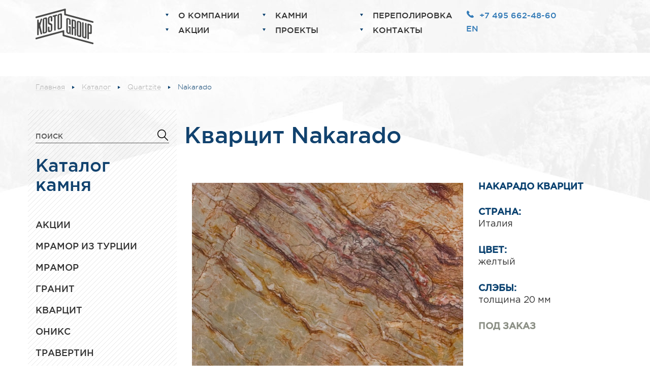

--- FILE ---
content_type: text/html; charset=UTF-8
request_url: https://kosto-stone.ru/catalog/quartzite/nakarado/
body_size: 5889
content:
<!DOCTYPE html>
<html lang="ru">
<head>
    <meta charset="UTF-8">
    <meta name="viewport" content="width=device-width, initial-scale=1">
    <title>Кварцит Nakarado купить</title>
    <meta http-equiv="Content-Type" content="text/html; charset=UTF-8" />
<meta name="keywords" content="Кварцит Nakarado" />
<meta name="description" content="Накарадо кварцит    Страна: Италия    Цвет: желтый    Слэбы: толщина 20 мм" />
<link href="/bitrix/js/ui/design-tokens/dist/ui.design-tokens.min.css?168491214722029" type="text/css"  rel="stylesheet" />
<link href="/bitrix/js/ui/fonts/opensans/ui.font.opensans.min.css?16849121352320" type="text/css"  rel="stylesheet" />
<link href="/bitrix/js/main/popup/dist/main.popup.bundle.min.css?168491220025089" type="text/css"  rel="stylesheet" />
<link href="/bitrix/cache/css/s1/kostogroup/template_b4b4d3477674e236674bbbb9dd983c3e/template_b4b4d3477674e236674bbbb9dd983c3e_v1.css?1741862344290694" type="text/css"  data-template-style="true" rel="stylesheet" />
<script type="text/javascript">if(!window.BX)window.BX={};if(!window.BX.message)window.BX.message=function(mess){if(typeof mess==='object'){for(let i in mess) {BX.message[i]=mess[i];} return true;}};</script>
<script type="text/javascript">(window.BX||top.BX).message({'JS_CORE_LOADING':'Загрузка...','JS_CORE_NO_DATA':'- Нет данных -','JS_CORE_WINDOW_CLOSE':'Закрыть','JS_CORE_WINDOW_EXPAND':'Развернуть','JS_CORE_WINDOW_NARROW':'Свернуть в окно','JS_CORE_WINDOW_SAVE':'Сохранить','JS_CORE_WINDOW_CANCEL':'Отменить','JS_CORE_WINDOW_CONTINUE':'Продолжить','JS_CORE_H':'ч','JS_CORE_M':'м','JS_CORE_S':'с','JSADM_AI_HIDE_EXTRA':'Скрыть лишние','JSADM_AI_ALL_NOTIF':'Показать все','JSADM_AUTH_REQ':'Требуется авторизация!','JS_CORE_WINDOW_AUTH':'Войти','JS_CORE_IMAGE_FULL':'Полный размер'});</script>

<script type="text/javascript" src="/bitrix/js/main/core/core.min.js?1684912230220477"></script>

<script>BX.setJSList(['/bitrix/js/main/core/core_ajax.js','/bitrix/js/main/core/core_promise.js','/bitrix/js/main/polyfill/promise/js/promise.js','/bitrix/js/main/loadext/loadext.js','/bitrix/js/main/loadext/extension.js','/bitrix/js/main/polyfill/promise/js/promise.js','/bitrix/js/main/polyfill/find/js/find.js','/bitrix/js/main/polyfill/includes/js/includes.js','/bitrix/js/main/polyfill/matches/js/matches.js','/bitrix/js/ui/polyfill/closest/js/closest.js','/bitrix/js/main/polyfill/fill/main.polyfill.fill.js','/bitrix/js/main/polyfill/find/js/find.js','/bitrix/js/main/polyfill/matches/js/matches.js','/bitrix/js/main/polyfill/core/dist/polyfill.bundle.js','/bitrix/js/main/core/core.js','/bitrix/js/main/polyfill/intersectionobserver/js/intersectionobserver.js','/bitrix/js/main/lazyload/dist/lazyload.bundle.js','/bitrix/js/main/polyfill/core/dist/polyfill.bundle.js','/bitrix/js/main/parambag/dist/parambag.bundle.js']);
</script>
<script type="text/javascript">(window.BX||top.BX).message({'LANGUAGE_ID':'ru','FORMAT_DATE':'DD.MM.YYYY','FORMAT_DATETIME':'DD.MM.YYYY HH:MI:SS','COOKIE_PREFIX':'BITRIX_SM','SERVER_TZ_OFFSET':'10800','UTF_MODE':'Y','SITE_ID':'s1','SITE_DIR':'/','USER_ID':'','SERVER_TIME':'1769507818','USER_TZ_OFFSET':'0','USER_TZ_AUTO':'Y','bitrix_sessid':'e5ba4738abb10072f50792b8c4be78b3'});</script>


<script type="text/javascript"  src="/bitrix/cache/js/s1/kostogroup/kernel_main/kernel_main_v1.js?1741862344159956"></script>
<script type="text/javascript" src="/bitrix/js/ui/dexie/dist/dexie3.bundle.min.js?168491213788295"></script>
<script type="text/javascript" src="/bitrix/js/main/core/core_ls.min.js?15873760127365"></script>
<script type="text/javascript" src="/bitrix/js/main/core/core_frame_cache.min.js?165423743511264"></script>
<script type="text/javascript" src="/bitrix/js/main/popup/dist/main.popup.bundle.min.js?168491219665492"></script>
<script type="text/javascript">BX.setJSList(['/bitrix/js/main/core/core_fx.js','/bitrix/js/main/session.js','/bitrix/js/main/pageobject/pageobject.js','/bitrix/js/main/core/core_window.js','/bitrix/js/main/date/main.date.js','/bitrix/js/main/core/core_date.js','/bitrix/js/main/utils.js','/bitrix/templates/kostogroup/scripts/jquery-1.12.0.min.js','/bitrix/templates/kostogroup/scripts/bootstrap.js','/bitrix/templates/kostogroup/scripts/jquery.formstyler.min.js','/bitrix/templates/kostogroup/scripts/jquery.bxslider.min.js','/bitrix/templates/kostogroup/scripts/jquery.colorbox-min.js','/bitrix/templates/kostogroup/scripts/main.js']);</script>
<script type="text/javascript">BX.setCSSList(['/bitrix/templates/kostogroup/css/bootstrap.css','/bitrix/templates/kostogroup/css/bootstrap-theme.css','/bitrix/templates/kostogroup/css/colorbox.css','/bitrix/templates/kostogroup/css/lightslider.css','/bitrix/templates/kostogroup/css/main.css','/bitrix/templates/kostogroup/css/new_main.css','/bitrix/templates/kostogroup/css/font-awesome.min.css']);</script>


<script type="text/javascript"  src="/bitrix/cache/js/s1/kostogroup/template_a9641873232f3edfa5a1af781880a325/template_a9641873232f3edfa5a1af781880a325_v1.js?1741862345229083"></script>
<script type="text/javascript">var _ba = _ba || []; _ba.push(["aid", "19e7c6b4c12353e4894ec2ae4b646b85"]); _ba.push(["host", "kosto-stone.ru"]); (function() {var ba = document.createElement("script"); ba.type = "text/javascript"; ba.async = true;ba.src = (document.location.protocol == "https:" ? "https://" : "http://") + "bitrix.info/ba.js";var s = document.getElementsByTagName("script")[0];s.parentNode.insertBefore(ba, s);})();</script>


    <link rel="icon" href="/favicon.ico" type="image/x-icon">
    <link rel="shortcut icon" href="/favicon.ico" type="image/x-icon">
<!-- Google Tag Manager -->
<script>(function(w,d,s,l,i){w[l]=w[l]||[];w[l].push({'gtm.start':
new Date().getTime(),event:'gtm.js'});var f=d.getElementsByTagName(s)[0],
j=d.createElement(s),dl=l!='dataLayer'?'&l='+l:'';j.async=true;j.src=
'https://www.googletagmanager.com/gtm.js?id='+i+dl;f.parentNode.insertBefore(j,f);
})(window,document,'script','dataLayer','GTM-NTJSNZG');</script>
<!-- End Google Tag Manager -->
</head>
<body class="card2">

<!-- Google Tag Manager (noscript) -->
<noscript><iframe src="https://www.googletagmanager.com/ns.html?id=GTM-NTJSNZG"
height="0" width="0" style="display:none;visibility:hidden"></iframe></noscript>
<!-- End Google Tag Manager (noscript) -->

<div class="my-wrap">

    <!-- +[.my-header] -->
    <div class="my-header">

        <div class="container">
            <div class="my-logo"><a href="/">
                                            <img src="/bitrix/templates/kostogroup/files/logo-inner.png" alt="">
                                    </a></div>
            <div class="my-conts">
                <p class="p1">
	<a href="tel:+74956624860">+7 495 662-48-60</a>
</p>
  <!--<p class="p2">
	 Москва, <br>
	 ул. Боровая д. 7, стр. 32
</p>-->



<a href="//en.kosto-stone.ru/catalog/quartzite/nakarado/">EN</a>
            </div>
            <div class="my-tm cll">
                <div class="my-trigger left">
                    <a href="/">
                        <svg fill="#000000" height="40" viewBox="0 0 24 24" width="40" xmlns="http://www.w3.org/2000/svg">
                            <path d="M10 20v-6h4v6h5v-8h3L12 3 2 12h3v8z"/>
                            <path d="M0 0h24v24H0z" fill="none"/>
                        </svg>
                    </a>
                </div>
                <div class="my-trigger right js-menu-trigger">
                    <svg fill="#000000" height="40" viewBox="0 0 24 24" width="40" xmlns="http://www.w3.org/2000/svg">
                        <path d="M3 13h2v-2H3v2zm0 4h2v-2H3v2zm0-8h2V7H3v2zm4 4h14v-2H7v2zm0 4h14v-2H7v2zM7 7v2h14V7H7z"/>
                        <path d="M0 0h24v24H0z" fill="none"/>
                    </svg>
                </div>
                <div class="tm-back"></div>
                <div class="my-tm-list">
                    <div class="my-trigger-hide">
                        <svg fill="#000000" height="40" viewBox="0 0 24 24" width="40" xmlns="http://www.w3.org/2000/svg">
                            <path d="M0 0h24v24H0z" fill="none"/>
                            <path d="M22 3H7c-.69 0-1.23.35-1.59.88L0 12l5.41 8.11c.36.53.9.89 1.59.89h15c1.1 0 2-.9 2-2V5c0-1.1-.9-2-2-2zm-3 12.59L17.59 17 14 13.41 10.41 17 9 15.59 12.59 12 9 8.41 10.41 7 14 10.59 17.59 7 19 8.41 15.41 12 19 15.59z"/>
                        </svg>
                    </div>

                                            <!--'start_frame_cache_LkGdQn'-->

	<ul class="cls">



	
				<li>
				<a class="has-sibling" href="/about/">О компании</a>
				<ul>

	
	


	
	
						<li>
					<a href="/about">история</a>
				</li>
		
	
	


	
	
						<li>
					<a href="/virtual-tour">3d тур</a>
				</li>
		
	
	


	
	
						<li>
					<a href="/vystavki">выставки</a>
				</li>
		
	
	


	
	
						<li>
					<a href="/production">производство</a>
				</li>
		
	
	


	
	
						<li>
					<a href="/uslugi">услуги</a>
				</li>
		
	
	


	
	
						<li>
					<a href="/vakansii">вакансии</a>
				</li>
		
	
	


			</ul></li>	
	
						<li>
					<a href="/catalog/">Камни</a>
				</li>
		
	
	


	
	
						<li>
					<a href="/perepolirovka/">Переполировка</a>
				</li>
		
	
	


	
	
						<li>
					<a href="/catalog/sale/">Акции</a>
				</li>
		
	
	


	
	
						<li>
					<a href="/portfolio/">Проекты</a>
				</li>
		
	
	


	
	
						<li>
					<a href="/contacts/">Контакты</a>
				</li>
		
	
	


</ul>
<!--'end_frame_cache_LkGdQn'-->                    
                </div>
            </div>
        </div>
    </div>
    <!-- -[.my-header] -->


    
    

                <div class="path container"><a href="/">Главная</a><div class="path-sep"></div><a href="/catalog/">Каталог</a><div class="path-sep"></div><a href="/catalog/quartzite/">Quartzite</a><div class="path-sep"></div>Nakarado</div>                                <!-- +[.my-content] -->
                <div class="my-content container">
                    <div class="row">
                                                        <div class="col-md-3 my-lc">
    <div class="my-search">
        <form action="/search/">
            <input type="text" name="q" class="styler" placeholder="поиск">
            <input type="submit">
        </form>
    </div>
    <nav>
        <h2>Каталог камня</h2>
        <div class="my-lm cll">

                <ul>
                    <li><a href="/catalog/sale/">Акции</a></li>
                        <li><a href="/catalog/turetskiy-mramor/">Мрамор из Турции</a></li>
                        <li><a href="/catalog/mramor/">Мрамор</a></li>
                        <li><a href="/catalog/granit/">Гранит</a></li>
                        <li><a href="/catalog/quartzite/">Кварцит</a></li>
                        <li><a href="/catalog/oniks/">Оникс</a></li>
                        <li><a href="/catalog/travertin/">Травертин</a></li>
                        <li><a href="/catalog/slanets/">Сланец</a></li>
                        <li><a href="/catalog/izvestnyak/">Известняк</a></li>
                        <li><a href="/catalog/poludragotsenye/">Полудрагоценные</a></li>
                        <li><a href="/catalog/luxury-elegant/">Luxury & Elegance</a></li>
                        <li><a href="/catalog/bruschatka/">Брусчатка</a></li>
                        <li><a href="/catalog/aglomerat/">Агломерат</a></li>
                        <li><a href="/catalog/gotovye-izdeliya/">Готовые изделия</a></li>
                </ul>
        </div>
    </nav>
</div>
<!-- -[left] -->

<!-- +[right] -->
<div class="col-md-9 my-rc">
    <article>
        <h1 class="card2">Кварцит Nakarado</h1>
<div class="container-fluid">
    <div class="row">

        <div class="col-sm-8">
            <div class="my-card2-imager">
                <a href="/upload/iblock/bc9/bc96ac8d6eeb42fd13bea4f72859a045.jpg" class="colorbox active"><img src="/upload/resize_cache/iblock/bc9/535_499_2/bc96ac8d6eeb42fd13bea4f72859a045.jpg" alt=""></a>
                                    <a href="/upload/iblock/878/878e5a9422b7ec62f5f21732465c8e72.jpg" class="colorbox"><img src="/upload/resize_cache/iblock/878/535_499_2/878e5a9422b7ec62f5f21732465c8e72.jpg" alt=""></a>
                                    <a href="/upload/iblock/7e6/7e65cdc625eb52cd74295dc5a67ff75a.jpg" class="colorbox"><img src="/upload/resize_cache/iblock/7e6/535_499_2/7e65cdc625eb52cd74295dc5a67ff75a.jpg" alt=""></a>
                                                                                                                                                    </div>
            <div class="my-card2-imager_pager cls">
                <a href="#0" data-index="0"><img src="/upload/resize_cache/iblock/bc9/164_150_2/bc96ac8d6eeb42fd13bea4f72859a045.jpg" alt=""></a>

                                                    <a href="#1" data-index="01"><img src="/upload/resize_cache/iblock/878/164_150_2/878e5a9422b7ec62f5f21732465c8e72.jpg" alt=""></a>
                                                        <a href="#2" data-index="02"><img src="/upload/resize_cache/iblock/7e6/164_150_2/7e65cdc625eb52cd74295dc5a67ff75a.jpg" alt=""></a>
                                    
            </div>
        </div>

        <div class="col-sm-4">
            <div class="my-card-text">
                <p>
 <b>Накарадо кварцит</b>
</p>
<p>
 <b>Страна:</b> Италия
</p>
<p>
 <b>Цвет: </b>желтый
</p>
<p>
 <b>Слэбы:</b> толщина 20 мм
</p>                                    <b><span style="color: #8c9086;">Под заказ</span></b>
                            </div>
        </div>

    </div>
</div>

    </article>
</div>

<!-- -[right] -->
            </div>
    </div>
    
<!-- +[.my-same-wrap] -->
<div class="container my-same-wrap v2">
    <article>
        <h1 class="same">Похожие камни</h1>
        <div class="row">
                                    <div class="col-sm-3" >
                <a href="/catalog/quartzite/suprim-blyu/" class="my-same"><div class="my-same-more">Подробнее</div><img src="/upload/resize_cache/iblock/bec/262_282_2/1yxvk7o8nvjl7lyy641e7wdw94p5674i.jpeg" alt=""></a>
            </div>
                
                                        <div class="col-sm-3" >
                <a href="/catalog/quartzite/vankuver/" class="my-same"><div class="my-same-more">Подробнее</div><img src="/upload/resize_cache/iblock/08b/262_282_2/e6vdsvll524ud6h5l91peuq98i5mzvqb.JPG" alt=""></a>
            </div>
                
                                        <div class="col-sm-3" >
                <a href="/catalog/quartzite/brechiya-romano/" class="my-same"><div class="my-same-more">Подробнее</div><img src="/upload/resize_cache/iblock/330/262_282_2/liswpgoso2q1rv9ejgnfuhuvayti45pt.jpg" alt=""></a>
            </div>
                
                                        <div class="col-sm-3" >
                <a href="/catalog/quartzite/fusion-gold/" class="my-same"><div class="my-same-more">Подробнее</div><img src="/upload/resize_cache/iblock/044/262_282_2/044dd29e6630713d21843267c8f0ad91.jpg" alt=""></a>
            </div>
                
                                        <div class="col-sm-3" style="display:none">
                <a href="/catalog/quartzite/breccia-romano/" class="my-same"><div class="my-same-more">Подробнее</div><img src="/upload/resize_cache/iblock/a16/262_282_2/a1620cc826fed2d708c344585adc3d4b.jpg" alt=""></a>
            </div>
                
                                        <div class="col-sm-3" style="display:none">
                <a href="/catalog/mramor/pikasso/" class="my-same"><div class="my-same-more">Подробнее</div><img src="/upload/resize_cache/iblock/11e/262_282_2/y4brp9m5h4ik67try7s3n5pv08769v0l.jpg" alt=""></a>
            </div>
                
                                        <div class="col-sm-3" style="display:none">
                <a href="/catalog/oniks/oushen-blyu/" class="my-same"><div class="my-same-more">Подробнее</div><img src="/upload/resize_cache/iblock/2f2/262_282_2/0ed1qe7502piido4ninaj0cbb6zrnxvx.jpeg" alt=""></a>
            </div>
                
                                        <div class="col-sm-3" style="display:none">
                <a href="/catalog/oniks/tropi%D1%81al/" class="my-same"><div class="my-same-more">Подробнее</div><img src="/upload/resize_cache/iblock/1b4/262_282_2/k7em34eql1baudaii6lr3bmzjinsbsbc.jpg" alt=""></a>
            </div>
                
                                        <div class="col-sm-3" style="display:none">
                <a href="/catalog/oniks/bianco-de-oro/" class="my-same"><div class="my-same-more">Подробнее</div><img src="/upload/resize_cache/iblock/4d7/262_282_2/4d7485c302e9ee2f024c0e149421abd8.jpg" alt=""></a>
            </div>
                
                                        <div class="col-sm-3" style="display:none">
                <a href="/catalog/oniks/alabastro-egiziano/" class="my-same"><div class="my-same-more">Подробнее</div><img src="/upload/resize_cache/iblock/10f/262_282_2/10f6485d351a2429edadf81008834e7a.jpg" alt=""></a>
            </div>
                
                                        <div class="col-sm-3" style="display:none">
                <a href="/catalog/oniks/tropical-extra/" class="my-same"><div class="my-same-more">Подробнее</div><img src="/upload/resize_cache/iblock/0bb/262_282_2/0bb298a2f7c85d0ac27b0d32e8533ac9.jpg" alt=""></a>
            </div>
                
                                        <div class="col-sm-3" style="display:none">
                <a href="/catalog/granit/suprim-gold/" class="my-same"><div class="my-same-more">Подробнее</div><img src="/upload/resize_cache/iblock/53f/262_282_2/53f0d42124a1f018272073719df8809b.jpg" alt=""></a>
            </div>
                
                                        <div class="col-sm-3" style="display:none">
                <a href="/catalog/granit/giallo-antico/" class="my-same"><div class="my-same-more">Подробнее</div><img src="/upload/resize_cache/iblock/def/262_282_2/defea644a100affeb61444b4e75f3011.jpg" alt=""></a>
            </div>
                
                                        <div class="col-sm-3" style="display:none">
                <a href="/catalog/granit/brendi-yellow/" class="my-same"><div class="my-same-more">Подробнее</div><img src="/upload/resize_cache/iblock/aa6/262_282_2/aa65a1cf74103a308d71bcd4f844c699.jpg" alt=""></a>
            </div>
                
                                        <div class="col-sm-3" style="display:none">
                <a href="/catalog/mramor/diaspro-fensi/" class="my-same"><div class="my-same-more">Подробнее</div><img src="/upload/resize_cache/iblock/40c/262_282_2/40c995bf57d590b3195241fc2a77d0a2.jpg" alt=""></a>
            </div>
                
                                        <div class="col-sm-3" style="display:none">
                <a href="/catalog/oniks/percorso-orange/" class="my-same"><div class="my-same-more">Подробнее</div><img src="/upload/resize_cache/iblock/8c5/262_282_2/8c5693054de59a35b4ec28402d8ce980.jpg" alt=""></a>
            </div>
                
                                        <div class="col-sm-3" style="display:none">
                <a href="/catalog/oniks/tropikana/" class="my-same"><div class="my-same-more">Подробнее</div><img src="/upload/resize_cache/iblock/be4/262_282_2/be40a53165ba442c6c308d3af8ee06fb.jpg" alt=""></a>
            </div>
                
                                        <div class="col-sm-3" style="display:none">
                <a href="/catalog/oniks/onice-sole-d-oro/" class="my-same"><div class="my-same-more">Подробнее</div><img src="/upload/resize_cache/iblock/e81/262_282_2/e819e363bbf59d6d1389f27496067fbe.JPG" alt=""></a>
            </div>
                
                                        <div class="col-sm-3" style="display:none">
                <a href="/catalog/oniks/orangino/" class="my-same"><div class="my-same-more">Подробнее</div><img src="/upload/resize_cache/iblock/38e/262_282_2/38e071843bde5099fe999ed734a82245.jpg" alt=""></a>
            </div>
                
                                        <div class="col-sm-3" style="display:none">
                <a href="/catalog/oniks/botticelli/" class="my-same"><div class="my-same-more">Подробнее</div><img src="/upload/resize_cache/iblock/b8f/262_282_2/b8fa9723d01ba065cd4961f4459d3061.jpg" alt=""></a>
            </div>
                
                                        <div class="col-sm-3" style="display:none">
                <a href="/catalog/oniks/golden-onyx/" class="my-same"><div class="my-same-more">Подробнее</div><img src="/upload/resize_cache/iblock/b03/262_282_2/b03f9b4585515c5a120d8d056b7190e9.jpg" alt=""></a>
            </div>
                
                                        <div class="col-sm-3" style="display:none">
                <a href="/catalog/oniks/arcobaleno-onyx/" class="my-same"><div class="my-same-more">Подробнее</div><img src="/upload/resize_cache/iblock/8f9/262_282_2/8f95f37f6aaf93e2a7b1e33f53beb28b.jpg" alt=""></a>
            </div>
                
                                        <div class="col-sm-3" style="display:none">
                <a href="/catalog/oniks/golden-wave-onyx/" class="my-same"><div class="my-same-more">Подробнее</div><img src="/upload/resize_cache/iblock/998/262_282_2/9981b2d721eb89d7bb1b48511b68d8b3.jpg" alt=""></a>
            </div>
                
                                        <div class="col-sm-3" style="display:none">
                <a href="/catalog/oniks/nuvolato-golden/" class="my-same"><div class="my-same-more">Подробнее</div><img src="/upload/resize_cache/iblock/108/262_282_2/1087fe7032707590714101bd831afc19.jpg" alt=""></a>
            </div>
                
                                        <div class="col-sm-3" style="display:none">
                <a href="/catalog/granit/macaubas-gold/" class="my-same"><div class="my-same-more">Подробнее</div><img src="/upload/resize_cache/iblock/f11/262_282_2/f110e52c1e1833fccd4537c3dc27f6e8.jpg" alt=""></a>
            </div>
                
                                        <div class="col-sm-3" style="display:none">
                <a href="/catalog/granit/namibia-gold/" class="my-same"><div class="my-same-more">Подробнее</div><img src="/upload/resize_cache/iblock/fca/262_282_2/fcae663b1b365dbf12834fe16b441f96.jpg" alt=""></a>
            </div>
                
                                        <div class="col-sm-3" style="display:none">
                <a href="/catalog/granit/crema-brasil/" class="my-same"><div class="my-same-more">Подробнее</div><img src="/upload/resize_cache/iblock/494/262_282_2/494351fa2554725ce1aa2951e1c1f300.jpg" alt=""></a>
            </div>
                
                                        <div class="col-sm-3" style="display:none">
                <a href="/catalog/granit/giallo-vicenza/" class="my-same"><div class="my-same-more">Подробнее</div><img src="/upload/resize_cache/iblock/92a/262_282_2/92a7db8b838fbde17b6c597a841de828.jpg" alt=""></a>
            </div>
                
                        </div>
                <footer><div class="tac"><a href="#" id="more-button" class="more-button">Больше камня</a></div></footer>
            </article>
</div>
<!-- -[.my-same-wrap] -->        
</div>
<!-- +[.my-footer] -->
<div class="my-footer cls container">
    <div class="my-logo-bot"><a href=""><img src="/bitrix/templates/kostogroup/files/logobot.png" alt=""></a></div>
    <div class="my-bot-menu cll col-md-0">
        <!--'start_frame_cache_XEVOpk'-->
    <ul class="cls">
                    <li>
                <a href="/index.php"  class="link_page">Главная</a>
            </li>
                    <li>
                <a href="/catalog"  class="link_page">Камни</a>
            </li>
                    <li>
                <a href="/portfolio/"  class="link_page">Проекты</a>
            </li>
                    <li>
                <a href="/about"  class="link_page">О компании</a>
            </li>
                    <li>
                <a href="/contacts"  class="link_page">Контакты</a>
            </li>
                    <li>
                <a href="/partners"  class="link_page">Партнеры</a>
            </li>
            </ul>
<!--'end_frame_cache_XEVOpk'-->
    </div>
    <div class="my-conts">
        <p class="p1">
	<a href="tel:+74956624860">+7 495 662-48-60</a>
</p>
<!--<p class="p2">
	 Москва, <br>
	 ул. Боровая д. 7, стр. 32<br>
</p>-->
<p class="c1">
	 Компания Косто-Групп © 2026 <br>
 <a href="https://www.instagram.com/kosto_group/" target="_blank"><i class="fa fa-instagram fa-2x" aria-hidden="true"></i></a>
</p>
    </div>

</div>
<!-- -[.my-footer] -->
<script src="/bitrix/templates/kostogroup/scripts/lightslider.js"></script>


</body>
</html>